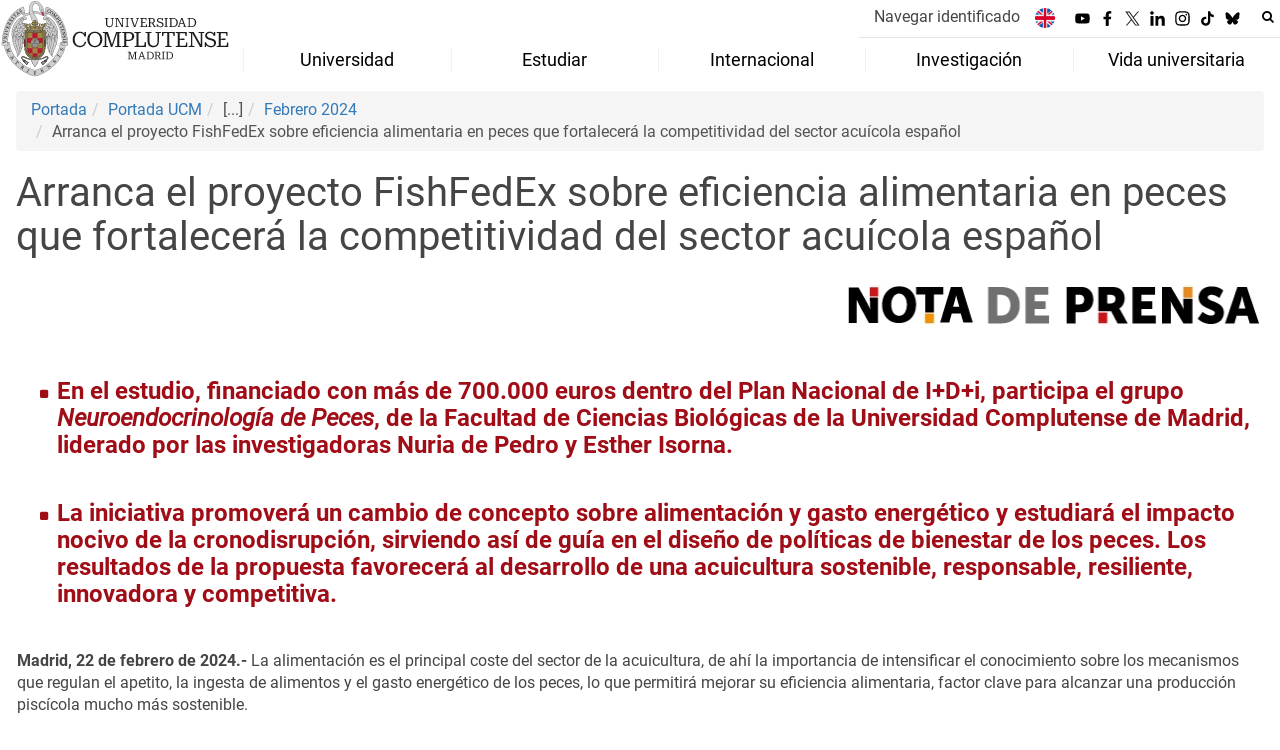

--- FILE ---
content_type: text/css
request_url: https://www.ucm.es/themes/ucm24/css/ucm-wg.css?ft=20251019112754
body_size: 11804
content:
/*
 *****************************************************************************************************************************
 * HOJA DE ESTILO GENERAL DE LA UNIVERSIDAD COMPLUTENSE DE MADRID
 * Universidad Complutense de Madrid
 *
 * Fichero:             ucm_wg.css
 * Finalidad:           Visualizacion normal
 * Fecha actualizacion: 14/11/2016
 *
 *****************************************************************************************************************************
 */

div.marco_widget{
  	border:1px solid #ddd;
  	padding:6px;
}

/* Widget texto */
.wg_txt{
  	border:1px solid transparent;
}
.wg_txt hr{
  	margin: 30px 0px;
  	border: 0;
  	height: 1px;
  	background-image: linear-gradient(to right, rgb(245, 245, 245), rgb(210, 210, 210), rgb(245, 245, 245));
}
.wg_txt img{
  	padding:2px;
    height: auto;
    max-width: 100%;
}
#portada .wg_txt img{
  	display: inherit;
}

.wg_txt table {
  	border: 0;
  	width: auto;
  	height: auto;
}
.wg_txt table thead tr th{
  	color:#ffffff;
  	font-weight:bold;
  	text-align:center;
	background-color: #444141;
}

.wg_txt table tbody tr td,.wg_txt table thead~tbody tr:first-of-type td{
  	padding: 2px 4px 2px 4px;
  	border:1px solid #EEEEEE;
	background-color:#ffffff;
	margin: 2px;
	color: #000000;
	font-weight: normal;
	text-align: left;
}

.wg_txt table tbody tr td p{
	margin: 0px;
}

.wg_txt table tbody tr:first-of-type td{
  	color:#ffffff;
  	font-weight:bold;
  	text-align:center;
	background-color: #444141;
}
.wg_txt table thead tr th h1,.wg_txt table thead tr th h2,.wg_txt table thead tr th h3,.wg_txt table thead tr th h4,.wg_txt table tbody tr:first-of-type td h1,.wg_txt table tbody tr:first-of-type td h2,.wg_txt table tbody tr:first-of-type td h3,.wg_txt table tbody tr:first-of-type td h4{
	color: #FFFFFF;
}
.wg_txt table thead tr th a,.wg_txt table tbody tr:first-of-type td a{
	color: #F5FFD0;
}
.wg_txt table thead tr th a:hover,.wg_txt table tbody tr:first-of-type td a:hover{
	color: #E7FF99;
	border-bottom: 1px solid #E7FF99;
}
.wg_txt table tbody tr td a,.wg_txt table thead~tbody tr:first-of-type td a{
	color: #4E4D64;
	border-bottom: 0;
}
.wg_txt table tbody tr td a:hover,.wg_txt table thead~tbody tr:first-of-type td a:hover{
	color: #000;
	border-bottom: 0;
}

.wg_txt table.table1{
	border: 0px;
}
.wg_txt table.table1 thead tr th,.wg_txt table.table1 tbody tr:first-of-type td{
	background-color:#ffffff;
	color: #000000;
}
.wg_txt table.table1 a,.wg_txt table.table1 tbody tr:first-of-type td a {
	color: #4E4D64;
	border-bottom: 1px dotted #C5C4DA;
}
.wg_txt table.table1 a:hover,.wg_txt table.table1 tbody tr:first-of-type td a:hover{
	color: #444141;
	border-bottom: 1px solid #444141;
}

.wg_txt ul{
	list-style: none;
}
.wg_txt ul li::before, ul.menu_pag li::before{
	list-style: none;
	font-family: FontAwesome;
    font-feature-settings: normal;
    font-kerning: auto;
    font-language-override: normal;
    font-size-adjust: none;
    font-stretch: normal;
    font-style: normal;
    font-synthesis: weight style;
    font-variant: normal;
    font-weight: normal;
    line-height: 2;
    color: #a00d17;
    content: "";
    font-size: 0.6em;
    padding: 0 8px 0 0;
    vertical-align: 2px;
    margin-left: -17px;
}
.wg_txt ol li::before{
	content: none;
	margin: 0;
	padding: 0;
}
.wg_txt ul li ul li::before, ul.menu_pag li ul li::before{
	font-size: 0.5em;
}
.wg_txt ul li::before{
	padding-right: 5px;
}
.wg_txt ul li a{
	color: #000;
}
.wg_txt ul li a:hover{
	color: #000;
}
.wg_txt ul p{
	display: inline;
}
.wg_txt ul p.descripcion_pags{
	display: block;
}
.wg_txt ul h1,.wg_txt ul h2,.wg_txt ul h3,.wg_txt ul h4{
	display: inline;
}
.wg_txt ul.menu_pag > ul li:before{
	content: none;
	padding-right: 5px;
}
 .boton {
    display: inline-block;
    margin-bottom: 0;
    font-weight: normal;
    text-align: center;
    vertical-align: middle;
    -ms-touch-action: manipulation;
    touch-action: manipulation;
    cursor: pointer;
    background-image: none;
    border: 1px solid transparent;
    white-space: nowrap;
    padding: 6px 12px;
    line-height: 1.42857143;
    border-radius: 4px;
    -webkit-user-select: none;
    -moz-user-select: none;
    -ms-user-select: none;
    user-select: none;
    color: #333333;
    background-color: #ffffff;
    border-color: #cccccc;
	font-size: 20px;
  }
   .boton:hover {
    text-decoration: none;
    color: #333333;
    background-color: #e6e6e6;
    border-color: #adadad;
  }
  .boton_solido{  
    display: inline-block;
	text-align: center;
    height: 40px;
    background: #3d3d3d;
	padding: 0px 6px 0px 6px;
    -moz-border-radius: 6px;
    -webkit-border-radius: 6px;
    border-radius: 6px;
    background-image: -webkit-gradient(linear, left top, left bottom, from(#494949), to(#3e3e3e));
    background-image: -webkit-linear-gradient(top, #494949, #3e3e3e);
    background-image: -moz-linear-gradient(top, #494949, #3e3e3e);
    background-image: -o-linear-gradient(top, #494949, #3e3e3e);
    background-image: -ms-linear-gradient(top, #494949, #3e3e3e);
    background-image: linear-gradient(to bottom, #494949, #3e3e3e);
    line-height: 40px;
    font-size: 20px;
    color: #fff;
    text-decoration: none;
    text-transform: uppercase;
    text-shadow: 0 -2px 0 rgba(0,0,0,.25);
    -o-transition: all .2s;
    -moz-transition: all .2s;
    -webkit-transition: all .2s;
    -ms-transition: all .2s;
  }
  .boton_solido:hover {
  	cursor:pointer;
    text-decoration: none;
    color: #fff;
    background-color: #000;
    background: -moz-linear-gradient(-45deg, #000000 0%, #000000 75%, #fff 50%, #454545 75%, #454545 100%); /* FF3.6-15 */
    background: -webkit-linear-gradient(-45deg, #000000 0%,#000000 25%,#454545 50%,#454545 75%,#454545 100%); /* Chrome10-25,Safari5.1-6 */
    background: linear-gradient(135deg, #000000 0%,#000000 25%,#454545 50%,#454545 75%,#454545 100%);
  }
  .tabla_basica{
	 border: 0;
	 }
	.tabla_basica th
	{
	    padding: 2px 16px 2px 2px;
	    background-color: #ddd;
	    font-weight: bold;
	    color: #333;
	}
	.tabla_basica td{
	    padding: 2px;
	    background-color: #f5f5f5;
	    font-size: 0.8em;
	}
	.tabla_fondo_gris{
		background: #ededed;
		color: #454545;
		padding:10px;
		margin:0px;
		border-radius: 4px;
		border-spacing: 0px;
		width: 100%;
	}
	.tabla_fondo_gris thead th{
		text-align: left;
		text-transform:uppercase;
	    border-top: 2px solid #454545;
		border-bottom: 2px solid #454545;
		border-right: 2px solid #454545;
	    background: #c5c5c5;
	    color: #454545;
	    padding: 2px 0px 2px 3px;
	}
	.tabla_fondo_gris thead th:last-child{
	  border-right: none;
	}
	.tabla_fondo_gris td{
		border-right: 2px solid #e5e5e5;
		border-bottom: 2px solid #e5e5e5;
	}
	.tabla_fondo_gris  td:last-child{
	  border-right: none;
	}
	.tabla_fondo_gris tr{
	  padding: 2px 0px 2px 3px;	
	}
	
	.tabla_rayada tr:nth-child(odd){
	    background: #ededed;
	}
	.tabla_rayada tr:nth-child(even){
	    background: #FFFFFF;
	}
	
	.tabla_ficha{
	    float: left;
	    /* width: 305px;*/
	    margin: 14px 14px 14px 14px;
	    background: #f8f8f8;
	    -moz-border-radius: 6px;
	    -webkit-border-radius: 6px;
	    border-radius: 6px;
	    -moz-box-shadow: 0 2px 15px 0 rgba(0,0,0,.2);
	    -webkit-box-shadow: 0 2px 15px 0 rgba(0,0,0,.2);
	    box-shadow: 0 2px 15px 0 rgba(0,0,0,.2);
	}
	.tabla_ficha th{
	    text-align:center;
	    padding: 30px 0 25px 0;
	    background: #3d3d3d;
		color:#fff;
		margin-bottom: 5px;
	    -moz-border-radius-topleft: 6px;
	    -moz-border-radius-topright: 6px;
	    -webkit-border-top-left-radius: 6px;
	    -webkit-border-top-right-radius: 6px;
	    border-top-left-radius: 6px;
	    border-top-right-radius: 6px;
	    background-image: -webkit-gradient(linear, left top, left bottom, from(#494949), to(#3e3e3e));
	    background-image: -webkit-linear-gradient(top, #494949, #3e3e3e);
	    background-image: -moz-linear-gradient(top, #494949, #3e3e3e);
	    background-image: -o-linear-gradient(top, #494949, #3e3e3e);
	    background-image: -ms-linear-gradient(top, #494949, #3e3e3e);
	    background-image: linear-gradient(to bottom, #494949, #3e3e3e);	
	}
	
	.tabla_ficha td{
	    margin: 15px 30px 0 30px;
	    padding: 0 10px 15px 10px;
	    border-bottom: 1px solid #ddd;
	    text-align: center;
	    line-height: 30px;
	    font-size: 16px;
	    color: #888;	
	}
	.tabla_ficha tr:last-child td{  
		margin-top: 25px;
		color:#454545;
	    padding-bottom: 30px;
		border-bottom: 0px;	
	}
	
	ul.lista{
		list-style: none;
		padding-left: 15px;
	}
	ul.lista li::before{
	    list-style: none;
	    font-family: FontAwesome;
	    font-feature-settings: normal;
	    font-kerning: auto;
	    font-language-override: normal;
	    font-size-adjust: none;
	    font-stretch: normal;
	    font-style: normal;
	    font-synthesis: weight style;
	    font-variant: normal;
	    font-weight: normal;
	    line-height: 2;
	    color: #a00d17;
	    content: "";
	    font-size: 0.8em;
	    padding: 0 8px 0 0;
	    vertical-align: 2px;
	    margin-left: -17px;
	}
	.resaltar {
	     padding-top: 7%;
	     padding-bottom: 7%; 
	     padding-left: 7%; 
	     padding-right: 7%; 
	     margin-bottom: 30px; 
	     color: inherit; 
	     background-color: #eee; 
	     border-radius: 6px;
	     border:1px solid #fff;
	     font-weight: bold;
	     font-size:110%; 
	}
	.txt_rojo{
		color: #990033;
	}
	.txt_rojo_destacado{
		color: #990033;
	    font-weight: bold;
	}
	.txt_fondo_gris{
		background-color: #eee;
		color: #000;
		padding: 0em 0.2em 0em 0.2em;
	}
	.txt_fondo_rojo{
		background-color: #990033;
		color: #fff;
		padding: 0em 0.2em 0em 0.2em;
	}
	.txt_fondo_naranja{
		background-color: #FF8000;
		color: #000;
		padding: 0em 0.2em 0em 0.2em;
	}
	.txt_fondo_verde{
		background-color: #396F3A;
		color: #fff;
		padding: 0em 0.2em 0em 0.2em;
	}
	.txt_sum_izq{
		float: left;
		width: 40%;
		margin: 0.5em 1em 0.5em 0;
		font-weight: bold;
		font-size: 1.5em;
		line-height: 1.2em;
	}
	.txt_sum_dcha{
		float: right;
		width: 40%;
		margin: 0.5em 0 0.5em 1em;
		font-weight: bold;
		font-size: 1.5em;
		line-height: 1.2em;
	}
	.txt_sum_cent{
		display: block;
		width: 75%;
		margin: 0.5em auto;
		font-weight: bold;
		font-size: 1.5em;
		line-height: 1.2em;
	}
	.txt_img_izq{
		float: left;
		margin: 4px 16px 10px 4px;
	}
	.txt_img_dcha{
		float: right;
		margin: 4px 4px 10px 14px;
	}
	.txt_img_izq, .txt_img_dcha{
		-webkit-box-shadow: 2px 2px 5px #2D2D2D;
		-moz-box-shadow: 2px 2px 5px #2D2D2D;
		box-shadow: 2px 2px 5px #2D2D2D;
		filter: drop-shadow(color=#2D2D2D, direction=135, strength=2);
	}
	.txt_lista{
		margin: 10px 0;
		list-style: none;
	}
	.txt_lista li{
		display: inline-block;
		vertical-align: top;
		margin-right: 30px;
		margin-bottom: 10px;
	}
	.txt_centro{
		text-align: center;
	}
	.lista_resalta a{
		color: #337ab7 !important;
	}
	.ocultar{
		display: none !important;
	}
	.clear_izq{
		clear:left;
	}
	
/* Widget Imagen */
.wg_img:after{
	clear: both;
	content: ' ';
	display: table;
}
.wg_img img{
	display: block;
	max-width: 100%;
}
.wg_img .img_c{
	display: flex;
  	justify-content: center;
}
.wg_img .img_c img{
	height: 100%;
}
.wg_img .img_r{
	float: right;
}
/* Widget Árbol */
ul.menu_pag{
	margin-top: 10px;
	list-style: none;
}
ul.menu_pag li{
	font-size: 1.1em;
	margin-bottom: 10px;
}
ul.menu_pag li a{
	color: #000;
}
ul.menu_pag li a:hover{
	color: #000;
}
ul.menu_pag li p{
	margin: 0px 0px 0px 3px;
	font-size: 0.8em;
	color: #666666;
}
ul.menu_pag li ul{
	margin: 0px;
	margin-left: -17px;
}
ul.menu_pag li ul li, .wg_txt ul.menu_pag > ul li{
    border-right: 1px solid #dadada;
    color: #c0c0c0;
    display: inline;
    font-size: 0.85em;
    margin: 0px;
    padding-left: 4px;
    padding-right: 4px;
}
ul.menu_pag li ul li:last-child{
	border: 0;
}
ul.menu_pag li ul li a{
	color: #000;
}
ul.menu_pag li ul li::before{
    content: none;
}
/* Widget Navegación */
.wg_nav ul.menu_pag li.enlaces_float{
	display: inline-block;
	vertical-align: top;
	margin-right: 30px;
}
.wg_nav ul.menu_pag li.enlaces_float:last-child{
	margin-right: 0px;
}

/* Widget video */
.wg_yt div.iframe{
	position: relative;
	height: 0;
    overflow: hidden;
    padding-bottom: 56.25%;
    padding-top: 30px;
    margin: 20px 0px;
}
.wg_yt iframe{
	position: absolute;
    width: 100%;
    height: 100%;
    top: 0;
    left: 0;
}

/* Widget noticias: carrousel */
.wg_noticias{
	margin-top: 20px;
	margin-bottom: 20px;
}
.wg_noticias #carouselUcm .fa{
	font-size: 2em;
}
.wg_noticias .carousel-caption-ucm_wnoticias {	
	position: absolute;
	vertical-align: bottom;
	left: 0px;
	bottom: 0px;
	z-index: 10;
	padding: 1px 4px 1px 4px;
	color: #fff;
	text-align: left;
	background: rgba(63, 64, 64, 0.89);
	width: 100%;
	font-size: 0.7em;
}
.wg_noticias .carousel-caption-ucm_wnoticias a {
	text-decoration:none;
	color:#fff;
}
.wg_noticias .carousel-caption-ucm_wnoticias h3 {
	font-size: 1.6em;
}
.wg_noticias .carousel-caption-ucm_wnoticias p {
	margin: 0;
	font-size: 1.1em;
}
.wg_noticias .carousel-control{
	top: 4px;
	bottom: inherit;
	height: 50px;
}
.wg_noticias .carousel .item {
    width: 100%;
    height: 280px;
    overflow: hidden;
}
.wg_noticias .carousel .item figure{
	max-height: 280px;
}
.wg_noticias .left{
	left: 0;
}
.wg_noticias .right{
	right: 0;
}
.wg_noticias .carousel-indicators{
	margin: 0 auto 0 auto;
	top: 15px;
	left: 0%;
	bottom: inherit;
	width: 60%
}
.wg_noticias section article{
	min-height: 200px;
	min-width: 200px;
}
.wg_noticias .not_rss{
	text-align: right;
}
.wg_noticias .not_rss a{
	color: #FFA500;
}
#portada .wg_noticias section header h2{
	display: none;
}

/* Widget noticias: Normal */
/* Widget RSS */
.wg_rss{
	margin-top: 20px;
}
#portada .wg_rss,#portada .wg_noticias{
	border-top: 1px solid #DCDCDC;
}
#portada .wg_rss h2,#portada .wg_noticias h2{
	color: #990033;
	padding: 0em 0.6em 0em 0em;
	margin-top: -17px;
	background-color: #fff;
	display: table;
	border: 0;
}
.wg_rss h2,.wg_noticias h2{
	background: #ececec none repeat scroll 0 0;
	border-bottom: 2px solid #aaa;
	border-top: 2px solid #aaa;
	color: #454545;
	padding: 2px 0 2px 3px;
}
.wg_rss article,.wg_noticias article.not_art{
	padding-bottom: 10px;
	margin-bottom: 10px;
	border-bottom: 2px solid #F5F5F5;
}
.wg_rss article::after,.wg_noticias article.not_art::after{
	content: '';
	display: block;
	clear: both;
	
}
.wg_rss article figure img,.wg_noticias article.not_art figure img{
	width: 30%;
	float: left;
	margin-right: 20px;
}
.wg_rss article h3,.wg_noticias article.not_art h3{
	font-size: 1.3em;
}
.wg_rss article .rss_autor,.wg_noticias article.not_art .rss_autor{
	display: inline;
	font-size: 0.8em;
	text-transform: uppercase;
}
.wg_rss article .rss_date,.wg_noticias article.not_art .rss_date{
	display: inline;
	font-size: 0.75em;
	color: #555555;
	margin-left: 10px;
}
.wg_rss article p,.wg_noticias article.not_art p{
	margin: 0;
}

/* Widget iconos-biblioteca */
.wg_ip{
	position: relative;
}
.wg_ip div.wg_ip_horizontal {
    display: inline-block;
    width: 100px;
    text-align: center;
    height: 100px;
    font-size: 0.8em;
}
.wg_ip div.wg_ip_horizontal a{
	color: #454545;
}
.wg_ip div.wg_ip_horizontal a:hover{
	color: #000;
}
.wg_ip .fa{
	font-size: 3.3em;
}

/* Widget iconos-gestion */
.wg_ic{
	position: relative;
}
.wg_ic div.wg_ic_horizontal{
    /*width: 115px;*/
	/*height: 115px;*/
	/*padding: 0 2px 0 2px;*/
    height: auto;
	width: 115px;
    padding: 2px 5px 2px 5px;
    text-align: center;
    font-size: 0.8em;
    display: inline-block;
}

.wg_ic div.wg_ic_horizontal a, .wg_ic div.wg_ic_vertical a{
	color: #454545;
}

.wg_ic div.wg_ic_horizontal a:hover, .wg_ic div.wg_ic_vertical a:hover{
	color: #000;
}

.wg_ic .fa{
	font-size: 3.3em;
}
.wg_ic div.width_100 a img{
	width:100%;
	border:0;
}
.wg_ic div.width_100 span.fa {
	font-size:8.1em;
}
.wg_ic div.width_50 a img{
	width:50%;
	border:0;
}
.wg_ic div.width_50 span.fa {
	font-size:4.1em;
}
.wg_ic div.width_25 a img{
	width:25%;
	border:0;
}
.wg_ic div.width_25 span.fa {
	font-size:2.3em;
}


/* Widget directorio */
.wg_dir{
	margin: 0px 0px 30px 0px;
}
.wg_dir > h2{
	background-color: #eee;
	color: #454545;
	border: 1px solid #ddd;
}
.wg_dir .noficha div.contenido_vcard {
    width: 82%;
    padding-left: 4%;
}
.wg_dir .noficha div.sinfoto {
    width: 100%;
	padding-left: 0;
}
.wg_dir .cont_mapa,.wg_dir .cont_qr{
	margin-top: 8px;	
}
.wg_dir .cont_mapa h2,.wg_dir .cont_qr h2{
	background-color: #eee;
	color: #454545;
	border: 1px solid #ddd;
	padding: 2px 4px 2px 6px;
	margin: 0px 0px 10px 0px;
	font-size: 1.9em;	
}
.wg_dir .cont_mapa #map{
	width: 100%;
	height: 400px;
	border:2px solid #c0c0c0;
	padding:2px;
}
.wg_dir.ficha .cont_mapa,.wg_dir.ficha .cont_qr{
	background-color: #ededed;
	padding-top: 30px;
	margin-top: 0px;
	padding-left: 6%;
	padding-right: 6%;
}
.wg_dir.ficha .directorio_vcard{
	margin-bottom: 0;
}
.wg_dir.ficha .cont_mapa h2,.wg_dir.ficha .cont_qr h2{
	background-color: #454545;
	color: #fff;
	padding: 2px 4px 2px 6px;
	margin: 0px 0px 10px 0px;
	font-size: 1.2em;
}

/* Widget Galería */
.wg_gal{
	width: 100%;
}
.wg_gal div ul{
	list-style: none;
	margin: 10px 0px 30px 0px;
	padding: 0;
}

.wg_gal div ul li{
	display: inline;
	margin: 1%;
}

.wg_gal div ul li img{
	-webkit-box-shadow: 2px 2px 5px #2D2D2D;
	-moz-box-shadow: 2px 2px 5px #2D2D2D;
	box-shadow: 2px 2px 5px #2D2D2D;
	filter: drop-shadow(color=#2D2D2D, direction=135, strength=2);
}
.wg_gal div ul li img:hover{
	-webkit-box-shadow: 4px 4px 7px #131313;
	-moz-box-shadow: 4px 4px 7px #131313;
	box-shadow: 4px 4px 7px #131313;
	filter: drop-shadow(color=#131313, direction=135, strength=2);
}
.wg_gal div div.gallery_horizontal ul li{
	display: inline-block;
}
.wg_gal div div.gallery_horizontal ul li img{
	width: 100px;
}
.wg_gal div div.gallery_vertical ul li img{
	margin: 10px;
	width: 100px;
	float: left;
}
.wg_gal div div.gallery_vertical ul li a::after{
	clear: both;
	display: table;
	content: ' ';
}
.wg_gal div div.gallery_vertical ul li div.texto{
	float: left;
	margin-top: 10px;
}

/* Widget descargas */
.wg_files ul{
	list-style: none;
	padding: 0 0 0 6px;
	line-height: 1.6;
}
.wg_files ul li::before{
	font-family: FontAwesome;
	color: #a00d17;
    content: "\f019";
    font-size: 0.9em;
    padding: 0 8px 0 0;
}
.wg_files ul li a{
	color: #454545;
}
.wg_files ul li a:hover{
	color: #000;
}

/* Widget titulaciones */
.wg_estudios h2{
	background: #ececec none repeat scroll 0 0;
	border-bottom: 2px solid #aaa;
	border-top: 2px solid #aaa;
	color: #454545;
	padding: 2px 0 2px 3px;
}
.wg_estudios section hgroup h1,.wg_estudios section > h1{
	font-size: 1.75em;
}
.wg_estudios section hgroup h2{
	font-size: 1.15em;
	border: 0;
	background: none;
}
.wg_estudios section h2{
	background: #fafafa none repeat scroll 0 0;
	border-bottom: 2px solid #ececec;
	border-top: 2px solid #ececec;
	color: #454545;
	font-size: 1.2em;
	padding: 2px 0 2px 3px;
}
.wg_estudios section div.orden {
    position: relative;
    float: right;
    right: 0px;
    margin: 10px 0px 20px 0px;
    font-size: 0.8em;
}
.wg_estudios section div.orden a{
	padding: 2px 4px 2px 4px;
    background-color: #EAEAEA;
    color: #000000;
    border: 1px solid #D9D9D9;
}
.wg_estudios section div.orden a:hover{
	padding: 2px 4px 2px 4px;
	background-color: #000000;
	color: #EAEAEA;
	border: 1px solid #D9D9D9;
}

/* Widget formulario */
div.wg_form{
	position: relative;
	padding: 10px 2px 10px 2px;
	margin: 10px 0px 20px 0px;
}
div.wg_form h2{
	background: #ececec none repeat scroll 0 0;
	border-bottom: 2px solid #aaa;
	border-top: 2px solid #aaa;
	color: #454545;
	padding: 2px 0 2px 3px !important;
}
div.wg_form h3{
	padding: 10px 2px 10px 2px;
	margin: 0px 0px 10px 0px;
	font-size: 1em;
	border-bottom: 2px solid #f5f5f5;
}
div.wg_form h3 p{
	padding-top: 10px;
}

div.wg_form p.codigo{
	margin: 25px 0px 25px 0px;
	display: inline-block;
	border-left: 4px solid #D9D9D9;
	padding-left: 6px;
	font-size: 1.1em;
}
div.wg_form p.codigo strong{
	font-weight: bold;
	color: #009FBF;
}
div.wg_form div.pago{
	max-width: 660px;
	margin: 6px 6px 6px 20px;
	padding: 8px 12px 8px 12px;
	border: 2px solid #ECF1F1;
	border-radius: 0 40px 0 40px;
	background-color:#FDFDFD;
}
div.wg_form div.pago h3{
	display: inline-block;
	padding: 0px;
	font-size: 0.95em;
}
div.wg_form div.pago span{
	font-weight: bold;
	color: #A00D17;
}
div.wg_form div.pago p.cuenta{
	display: inline-block;
	padding: 4px 8px 4px 8px;
	border: 1px solid #D3D3D3;
	background-color: #EAEAEA;
	font-weight: bold;
	border-radius: 0 20px 0 20px;
}
div.wg_form p.pago{
	font-size:1.5em; 
	font-weight:bold; 
	text-align:center;
}
div.wg_form .field{
	position: relative;
	clear: left;
	float: left;
	margin: 0px;
	padding:0px;
	line-height: 1.5;
	margin-right: 20px;
	max-width: 100%;
}
div.wg_form .field .label_no{
	font-weight: normal;
	display: inline;
}
div.wg_form .field span.name_file{
	display: block;
}
div.wg_form .col{
	clear: none;
	margin: 0px;
	margin-right: 20px;
}
div.wg_form input,div.wg_form textarea, div.wg_form select{
	border: 1px solid #555;
	max-width: 100%;
	border-radius: 4px;
    padding: 4px;
}
div.wg_form span.vertical{
	display: block;
}
div.wg_form input[type="text"],div.wg_form input[type="email"],div.wg_form textarea{
	width: 98%;
}
div.wg_form input[type="submit"]{
	background-color: #ececec;
	color: #000;
	padding: 2px 20px;
	border: 1px solid #000;
	border-radius: 4px;
	min-height: 44px;
}
div.wg_form input[type="submit"].destaca{
	background-color: #454545;
	color: #fff;
}
div.wg_form input[type="submit"].destaca:focus-visible{
	 outline: 3px solid #999;
}
div.wg_form .field label, div.wg_form .field legend{
	font-weight: bold;
	margin-bottom: 5px;
	display:block;
}
div.wg_form .field legend{
	border-bottom: 0px;
	font-size: 1em;
	color: #454545;
}
div.wg_form fieldset span{
		display:inline-block;
}
div.wg_form .field label span, div.wg_form .field legend span{
	font-weight: normal;
	font-size: 0.75em;
}
div.wg_form .field p{
	margin-top: 0px;
}

div.wg_form .lopd{
	margin: 20px 0px 10px 0px;
	padding: 8px 10px 8px 10px;
	border: 1px solid #EAEAEA;
	/* max-width: 700px; */
	font-size: 0.84em;
	/* font-style: italic; */
}
div.wg_form .lopd p{
	margin: 0px;
	padding: 0px;
	line-height: 1.5;
}
div.wg_form .lopd_tabla {
	padding: 0px;
}
div.wg_form .lopd_tabla th,div.wg_form .lopd_tabla td {
    border: 1px solid #EAEAEA;
    vertical-align: top;
    padding: 4px 5px;
	font-size: 0.84em;
} 
div.wg_form .lopd_tabla input{
	margin-right: 4px;
}
div.wg_form div.error{
	display: inline-block;
	margin: 8px 0px 20px 0px;
	padding: 2px 8px 2px 8px;
	background-color: #FFF5F9;
	border: 1px solid #FFEFF1;
	width: 100%;
}
div.wg_form div.error p.atencion strong{
	color: red;
}
div.wg_form p.instrucciones{
	margin: 0px 0px 10px 4px;
	font-size: 0.8em;
	clear: both;
}
div.wg_form .error-input {
  border: 2px solid #990033;
  background-color: #ffefef;
}
div.wg_form .error-message {
  color: #990033;
  font-size: 0.8em;
  display: block;
}
div.wg_form .dptos_izq, div.wg_form .dptos_dcha{
	position: relative;
	float: left;
	margin-bottom: 10px;
}
div.wg_form .dptos_dcha{
	margin-left: 10px;
}
div.wg_form .dptos_izq select, div.wg_form .dptos_dcha select{
	width: 100%;
}
div.wg_form div.newline{
	clear:both;
}
.wg_form .botonesFormSalto {
	float:none !important; 
	clear:both !important;
}
.wg_form .botonesFormSalto hr{
	height:2px;
}
.pago_boton{
  	padding-left:30px;
 	border:1px solid #c0c0c0;
  	-moz-border-radius:5px;
  	-webkit-border-radius:5px;
  	border-radius:5px;
  	background: #ebebeb url('../../../ext/apps/form/images/tarjeta.png') 2px 2px no-repeat;
}

/* nuevo wg_form */
.wg_form_new {
	display: flex;
	margin: 5px 0px 5px 0px !important;
	padding: 0 !important;
	flex-direction: column;
	border: solid 5px #aaa;
	justify-content: flex-start;
	box-shadow: 0px 4px 20px -11px rgba(0, 0, 0, 0.75)
}

.wg_form_new h2 {
	margin-top: 0 !important;
	margin-bottom: 0 !important;
}

.wg_form_new h3 {
	background: #eeeeee4a;
	padding-left: 5px !important;
	margin: 0 !important;
	color: #000;
	border-bottom: 2px solid #efefef;
}
.wg_form_new div.blanco {
	padding-left: 5px !important;
}
.wg_form_new span.blanco {
	padding: 10px 2px 10px 0px;
	font-size:1.25em;
	display:block;
    color: #000;
    line-height: 1.1;
    border-bottom: 2px solid #f5f5f5;
    background: #eeeeee4a;
    font-weight: bold;
}
.wg_form_new div.descrip {
	background: #eeeeee4a;
	padding: 10px !important;
	color: #000;
	border-bottom: 2px solid #efefef;
	margin-bottom: 10px;
	line-height: 1.5;
}
.wg_form_new div.muestra {
	margin-bottom: 10px;
}
.wg_form_new p {
	padding-left: 5px !important;
}
.wg_form_new form {
	margin: 0 !important;
	padding: 10px !important; 
	/*    border: solid 10px #454545; */
}

.wg_form_new .field {
	margin-bottom: 20px !important;
}

.wg_form_new .field input[type=number].otro{
	width: 50px;
}
.wg_form_new .field input[type=text].otro{
	width: auto;
}
.wg_form_new .field input[type=text].normal, .wg_form_new .field input[type=email].normal{
	max-width:100%; 
	width: 295px;
}
.wg_form_new .field input[type=text].peque, .wg_form_new .field input[type=email].peque{
	max-width:100%; 
	width: 145px;
}
.wg_form_new .field input[type=text].medio, .wg_form_new .field input[type=email].medio{
	max-width:100%; 
	width: 290px;
}
.wg_form_new .field input[type=text].gran, .wg_form_new .field input[type=email].gran{
	max-width:100%; 
	width: 350px;
}

.wg_form_new .field textarea.normal{
	max-width:100%; 
	width: 295px;
}
.wg_form_new .field textarea.peque{
	max-width:100%; 
	width: 145px;
}
.wg_form_new .field textarea.medio{
	max-width:100%; 
	width: 290px;
	height: 88px;
}
.wg_form_new .field textarea.gran{
	max-width:100%; 
	width: 600px; 
	height: 132px;
}
.wg_form_new .field textarea.muy_gran{
	max-width:100%; 
	width: 715px; 
	height: 176px;
}
.wg_form_new .field button.eli_mult{
	margin:.1em;
	margin-left: .5em;
}
.wg_form_new .botonesForm {
	display: flex;
	width: 100%;
	flex-direction: row;
	justify-content: space-evenly;
	background: #ececec;
	/*padding: 10px !important;*/
	margin-top: 10px !important;
}

.wg_form_new .botonesForm input{
	margin: 8px !important;
}
.wg_form_new .botonesFormSalto {
	float:none !important; 
	clear:both !important;
}
.wg_form_new .div_progreso{
	text-align:right;
}
.wg_form_new .div_progreso .barra_progreso{
	height: .25em;
}
.wg_form_new .div_progreso .barra_progreso .progress{
	height: .25em;
	width: 30%; 
	display: inline-block; 
}
.wg_form_new .div_progreso .barra_progreso .progress .progress-bar {
	background-color: #0e55b7;
}
div.wg_form_file{
	text-align:center; 
	margin: 2em 0;
}
div.wg_form_file span{
	font-weight: bold; 
	font-style: italic
}
#carga img{
	display:block;
	margin:auto;
	max-width:200px;
}
iframe#mcaptcha-widget__iframe {
    height: 70px;
}
/*fin nuevo wg_form*/

/* formularios de 1 columna */
div.wg_form_1col .col{
	margin-left: 0px !important;
}
div.wg_form_1col .field{
	width: 100%;
}
div.wg_form_1col input[type="text"],
div.wg_form_1col input[type="email"],
div.wg_form_1col input[type="date"],
div.wg_form_1col input[type="time"],
div.wg_form_1col input[type="file"],
div.wg_form_1col textarea,
div.wg_form_1col select{
	width: 100% !important;
}
div.wg_form_1col .field input[type=text].otro {
    width: 50px !important;
}
div.wg_form_1col .dptos_izq, div.wg_form_1col .dptos_dcha{
	width:100%;
}
div.wg_form_1col .dptos_izq select, div.wg_form_1col .dptos_dcha select{
	width: 100%;
}
div.wg_form_1col .field textarea.medio{
	height: 88px;
}
div.wg_form_1col .field textarea.gran{
	height: 132px;
}
div.wg_form_1col .field textarea.muy_gran{
	height: 176px;
}
/* fin formularios de 1 columna */

/* Widget eventos */
div.wg_eventos{
	position: relative;
	margin-bottom: 20px;
}
div.wg_eventos h2 {
    background: #ececec none repeat scroll 0 0;
    border-bottom: 2px solid #aaa;
    border-top: 2px solid #aaa;
    color: #454545;
    padding: 2px 0 2px 3px;
}
div.wg_eventos ul{
	position: relative;
	margin: 0;
	padding: 0;
	list-style: none;
}
div.wg_eventos ul li{
	display: table;
	table-layout: fixed;
	width: 100%;
}
div.wg_eventos ul li div{
	display: table-cell;
	vertical-align: top;
}
div.wg_eventos_clasico ul li{
	border-bottom: 2px solid #f5f5f5;
}
div.wg_eventos_clasico ul li div.fecha{
	margin: 0;
	padding: 2px 0 2px 3px;
	width: 70px;
	line-height: 1;
	border-right: 2px solid #aaa;
	color: #454545;	
	text-align: center;
	font-size: 1.6em;
}
div.wg_eventos_clasico ul li div.fecha span{
	display: block;
	font-size: 0.35em;
	text-transform: uppercase;
}
div.wg_eventos_clasico ul li div.evento{
	margin: 0;
	padding: 2px 0 2px 3px;
	width: 100%;
	font-size: 0.85em;
}
div.wg_eventos_clasico ul li div.evento a{
	color: #454545;
}
div.wg_eventos_clasico ul li div.evento span{
	display: block;
	font-size: 0.75em;
	color: #585858;
}
div.wg_eventos_institucional h2{
	background-color: #ffffff;
	color: #454545;
	border: 0px;
}
div.wg_eventos_institucional ul li{
	border-bottom: 2px solid #dddddd;
}
div.wg_eventos_institucional ul li div.fecha{
	margin: 0;
	padding: 2px 0 2px 3px;
	width: 70px;
	line-height: 1;
	color: #990033;	
	text-align: center;
	font-size: 1.6em;
}
div.wg_eventos_institucional ul li div.fecha span{
	display: block;
	font-size: 0.35em;
	text-transform: uppercase;
}
div.wg_eventos_institucional ul li div.evento{
	margin: 0;
	padding: 2px 0 2px 3px;
	width: 100%;
	font-size: 0.85em;
}
div.wg_eventos_institucional ul li div.evento a{
	color: #454545;
}
div.wg_eventos_institucional ul li div.evento span{
	display: block;
	font-size: 0.75em;
	color: #585858;
}
div.wg_eventos_ficha h2{
	background-color: #454545;
	color: #ffffff;
	border: 0px;
}
div.wg_eventos_ficha ul li{
	margin-bottom: 10px;
}
div.wg_eventos_ficha ul li div.fecha{
	margin: 0;
	padding: 2px 0 2px 3px;
	width: 70px;
	line-height: 1;
	background-color: #454545;	
	color: #FFFFFF;	
	text-align: center;
	font-size: 1.6em;
}
div.wg_eventos_ficha ul li div.fecha span{
	display: block;
	font-size: 0.35em;
	text-transform: uppercase;
}
div.wg_eventos_ficha ul li div.evento{
	margin: 0;
	padding: 2px 0 2px 3px;
	width: 100%;
	font-size: 0.85em;
	background-color: #f5f5f5;
	border-bottom: 2px solid #ffffff;
}
div.wg_eventos_ficha ul li div.evento a{
	color: #454545;
}
div.wg_eventos_ficha ul li div.evento span{
	display: block;
	font-size: 0.75em;
	color: #585858;
}
div.wg_eventos_circulos ul li{
	margin-bottom: 10px;
}
div.wg_eventos_circulos ul li div{
	vertical-align: middle;
}
div.wg_eventos_circulos ul li div.fecha{
	text-align: center;
	font-size: 1.9em;
	width: 70px;
}
div.wg_eventos_circulos ul li div.fecha div{
	margin: 0;
	padding: 0;
	width: 70px;
	height: 70px;
	line-height: 1;	
	border-radius: 50%;
	background: #ececec;
	color: #454545;
	border: 1px solid #ccc;
}
div.wg_eventos_circulos ul li div.fecha div span{
	display: block;
	font-size: 0.35em;
	text-transform: uppercase;
}
div.wg_eventos_circulos ul li div.evento{
	margin: 0;
	padding: 2px 0 2px 8px;
	width: 100%;
	font-size: 0.85em;
}
div.wg_eventos_circulos ul li div.evento a{
	color: #454545;
}
div.wg_eventos_circulos ul li div.evento span{
	display: block;
	font-size: 0.75em;
	color: #585858;
}

/* Widget TUI */
ul.ucm_tui_ul{
	margin-top: 20px;
	border-top: 2px solid #f5f5f5;
	padding-top: 20px;
}
.wg_monitor  div.estado-panel{
	background: #fff;
	color:#333;
/*	border-left: 5px solid #f2f2f2;
	border-right: 5px solid #ccc;*/
	width: 100%;
	height: auto;
	margin:0;
	display:flex;
	-ms-flex-direction: column;
	flex-direction:column;
	justify-content: center;
	align-items:center;
	text-align:center;
	font-size: 1em;
	position:relative;
	overflow:hidden;
}
.wg_monitor h3{
	color: #454545;
	margin-left: 15px;
	padding: 3px 3px 3px 15px;
	margin-bottom: 0;
	border-bottom: 2px solid #ddd;
	border-top: 2px solid #ddd;
}
/*.estado-panel::before{
	content:"";
	width:100%;
	height:5px;
	position:absolute;
	top:0;
	left:0;
	box-shadow: 0 250px  #CCC inset,
				0 295px #f2f2f2;
}
.estado-panel::after{
	content:"";
	width:100%;
	height:5px;
	position:absolute;
	top:0;
	left:0;
	background:#f2f2f2;
	box-shadow: 250px 0 #ccc inset;
}*/
.wg_monitor  div.estado-panel > ul.estado-lista{
    list-style: none;
    width: 100%;
    margin: 0;
    padding: 0 0 0 15px;
}
.wg_monitor  div.estado-panel > ul.estado-lista > li {
    background: #dedede;
    margin: 2px;
    padding: 0 5px 0 0;
    display: flex;
    -ms-flex-direction: row;
    flex-direction: row;
    justify-content: flex-start;
	flex-wrap: wrap;
	align-items: center;
}
.wg_monitor  div.estado-panel > ul.estado-lista > li:nth-child(odd) {
	background:#f2f2f2;
}
.wg_monitor  div.estado-panel > ul.estado-lista > li:nth-child(even) {
	background:#dedede;
}

.wg_monitor  div.estado-panel > ul.estado-lista > li > div.estado-icono > span.fa{
	-ms-flex: 15%;
	flex: 15%;
    font-size: 1.5em;
    border-radius: 50%;
    padding: 10px;
    background: #fff;
    margin: 5px;
    border: 2px solid #454545;
	box-shadow: 2px 2px 5px #0c0c0c4a;
	width:50px;
	height: 50px;
}
.wg_monitor  div.estado-panel > ul.estado-lista > li > div.estado-icono >  span.fa.fa-exclamation-triangle,.estado-error {
    color: #EE0700;
}
.wg_monitor  div.estado-panel > ul.estado-lista > li > div.estado-icono >  span.fa.fa-exclamation-circle, .estado-alerta{
    color: #A76905;
}
.wg_monitor  div.estado-panel > ul.estado-lista > li > div.estado-icono > span.fa.fa-check {
    color: green;
}

.wg_monitor  div.estado-panel > ul.estado-lista > li  > div.estado-cont {
    padding: 5px;
    display: flex;
    -ms-flex-direction: row;
    flex-direction:row;
    flex-wrap: wrap;
   /* width: auto;
    max-width:89%;*/
    -ms-flex: 84%;
    flex: 84%;
}
.wg_monitor   div.estado-panel > ul.estado-lista > li  > div.estado-cont >  div.estado-org {
 	width: 49%;
    display: flex;
    -ms-flex-direction: column;
    flex-direction: column;
    justify-content: center;
	text-align: left;
    padding: 0 3px 0 0px;
	flex-wrap: wrap;

/*	border-right: 2px solid #f4f4f6;
    border-left: 2px solid #f4f4f6;*/
}
.wg_monitor  div.estado-panel > ul.estado-lista span.estado-info {
	width: 49%;
    display: flex;
    justify-content: center;
    -ms-flex-direction: column;
    flex-direction: column;
	text-align:left;
	padding: 0 3px 0 3px;
	flex-wrap: wrap;

}
.wg_monitor  div.estado-panel > ul.estado-lista div.estado-org span.estado-titulo{
	font-size: 1.1em;
    font-weight: bold;
}
ul.wg_arbol{
	display:flex;
    list-style: none;
    margin-left:20px;
    padding:0;
}
ul.wg_arbol li a{    
	padding: 0px 9px 2px 9px;
	font-size: 0.9em;
	color:#000;
	
}
ul.wg_arbol li:not(:first-child) {
	border-left: 1px solid #ccc;
}

/* estilos para datos externos */
.wg_datos_ext .varInGrid {
	  display: grid;
	  grid-template-columns: max-content 1fr;
	  gap: 10px;
	  width: 90%;
	}

.wg_datos_ext .varInGrid label {
	  text-align: right;
	}

.wg_datos_ext .varInGrid input {
	max-width: 400px;
	}

/* estilos para widget news*/
div.gestor_news {
display: flex;
/*border: solid 4px #f2f2f2;*/
padding: 5px;
-ms-flex-direction: column;
flex-direction: column;
justify-content: center;
justify-items: center;
text-align: center;
}
div.gestor_news h2:first-of-type{
	width:100%;
	background-color: #454545;
	color:#fff;
	
}
div.gestor_news h2.noticias-cabecera {
	border-bottom: solid 2px #ccc;
	color:#454545;
    background-color: #f2f2f2;
    font-size: large;
    width: 100%;
	text-align:left;
	padding:5px;
}
div.noticias-bloque-noticias{
	width:100%;
}
div.gestor_news section.noticias-bloque {
	display:flex;
	justify-content:center;
/*	background-color: #f2f2f2c2;*/
	padding:5px;
}
div.gestor_news section.noticias-bloque section.noticias-bloque-noticias article{
	border-bottom: solid 4px #ccc;
	padding:10px;
	background: #f2f2f263;
    margin: 5px 0 10px 0;
	
}
div.gestor_news section.noticias-bloque section.noticias-bloque-noticias article figure a{
	display:flex;
	justify-content:center;	
}
section.wg_nw_rss,section.wg_nw_analytics, section.wg_nw_general{
	display:flex;
	flex-direction:column;
}
section.wg_nw_rss article{
	display:flex;
	margin:10px;
}
section.wg_nw_rss article :nth-child(2){
	padding:10px;
}
section.wg_nw_rss article div p{
	text-align:left;
}
section.wg_nw_rss article div img{
	max-width:250px;
}
section.wg_nw_rss article div h3{
	color: #337ab7;
}
section.wg_nw_analytics article{
	margin: 5px 5px 10px 5px;
	border-bottom: solid 1px #f2f2f2;
	padding:5px;
}
section.wg_nw_analytics article figure img{
	max-width: 250px;
}
section.wg_nw_analytics article div h3{
	color: #337ab7;
}
section.wg_nw_general article{
	display:flex;
	flex-direction: column;
	padding: 5px;
	border-bottom: solid 1px #f2f2f2;
	margin:5px;
	
}
section.wg_nw_general article figure{
	display: flex;
    justify-content: center;
}
section.wg_nw_general article figure a img{
	max-width: 650px;
}
section.wg_nw_general article div{
	color: #ccc;
	font-size:0.8em;
}
/* fin widget news*/
@media (max-width: 1024px) {
	.wg_noticias .carousel .item {
	    height: 200px;
	    overflow: hidden;
	}
	.wg_noticias .carousel .item figure{
		max-height: 200px;
	}	
}

@media (max-width: 768px) {
	.wg_txt table {
	  	border: 0;
	  	width: auto !important;
	  	height: auto !important;
	}
	.wg_form_new .botonesForm {
		display: -ms-grid;
		display: grid;
	}
	div.wg_form .dptos_izq, div.wg_form .dptos_dcha{
		float: none;
		max-width: 98%;
	}
	div.wg_form .dptos_dcha{
		margin-left: 0px;
	}
	.wg_noticias .carousel .item figure{
		max-height: 280px;
	}
	.txt_img_izq, .txt_img_dcha {
		-webkit-box-shadow: none;
		-moz-box-shadow: none;
		box-shadow: none;
		filter: unset;
		float:none;
		max-width: 100%;
		width: 100% !important;
		height:auto !important;
	}

	iframe{
		width:100%;
		height:auto;
	}
}
@media (max-width: 550px) {
	.wg_rss article figure img,.wg_noticias article.not_art figure img{
		width: 100%;
		float: none;
		margin-right: 20px;
	}
	.wg_ip{
		margin-top: 20px;
	}
	.wg_noticias .carousel .item {
    	width: 100%;
    	height: 200px;
    	overflow: hidden;
	}
	.carousel .item img {
		width: 100%;
	}
	iframe{
		width:100%;
		height:auto;
	}
	.txt_img_izq, .txt_img_dcha {
		-webkit-box-shadow: none;
		-moz-box-shadow: none;
		box-shadow: none;
		filter: unset;
		float:none;
		max-width: 100%;
		width: 100% !important;
		height:auto !important;
	}
	.wg_monitor  div.estado-panel > ul.estado-lista > li div.estado-cont{
			    max-width: 85%;
			    -ms-flex: 80%;
			    flex:80%;
	}
	.wg_monitor  div.estado-panel > ul.estado-lista > li div.estado-cont span.estado-info{
		display: block !important;
		width: 100%;
		padding: 0 3px 0 0px !important;
	}
	.wg_form_new .div_progreso .barra_progreso .progress{
		width: 50%; 
	}
		.wg_form .field{
		width: 100%;
	}
	.wg_form input[type="text"],
	.wg_form input[type="email"],
	.wg_form input[type="date"],
	.wg_form input[type="time"],
	.wg_form input[type="file"],
	.wg_form textarea,
	.wg_form select{
		width: 100% !important;
	}
	.wg_form_new .field input[type=text].otro {
	    width: 50px !important;
	}
}
@media all and (max-width: 449px) {
	.wg_monitor  div.estado-panel > ul.estado-lista > li div.estado-cont{
		max-width: 100%;
		-ms-flex-direction: column;
		flex-direction: column;
		justify-content: center;
		align-items: center;
		-ms-flex: 100%;
		flex: 100%;
	}
	
	.wg_monitor  div.estado-panel > ul.estado-lista > li div.estado-cont > div.estado-org{
		width:100%;						
		text-align: center;
		padding: 0;
		margin:0;	
	}
	.wg_monitor  div.estado-panel > ul.estado-lista > li{
		-ms-flex-direction: column;
		flex-direction: column;
		justify-content: center;
		align-items: center;
		width:100%;
		margin: 5px;
	}
	.wg_monitor div.estado-panel > ul.estado-lista > li div.estado-cont span.estado-info {
	    display: block !important;
	    width: 100%;
	    padding: 0 0 0 0 !important;
	}

}


--- FILE ---
content_type: image/svg+xml
request_url: https://www.ucm.es/themes/ucm24/media/img/instagram.svg
body_size: 1719
content:
<?xml version="1.0" encoding="utf-8"?>
<!-- Generator: Adobe Illustrator 28.3.0, SVG Export Plug-In . SVG Version: 6.00 Build 0)  -->
<svg version="1.1" id="Capa_1" xmlns="http://www.w3.org/2000/svg" xmlns:xlink="http://www.w3.org/1999/xlink" x="0px" y="0px"
	 viewBox="0 0 707.6 704.3" style="enable-background:new 0 0 707.6 704.3;" xml:space="preserve">
<style type="text/css">
	.st0{fill-rule:evenodd;clip-rule:evenodd;}
</style>
<path class="st0" d="M436.1,628.6c-68.5,0-136.2,1.2-205.1-1.2c-37.2-1.3-75.9-5.9-101.5-24.1c-46.8-33.4-51.8-78.9-53.8-133.9
	c-2.1-58.5-0.8-128.5-1.1-187.7c-0.2-44.2-1.1-107.8,20.8-145.5c9-15.5,18.5-24.7,31.8-35.3c7.1-5.6,17.9-10.7,26.7-14.1
	c13.7-5.2,28.8-8.2,44.5-9.9c45.6-4.7,136.4-3.2,190.1-3.1c44.8,0,123.6-2.6,164.2,13.6c7.2,2.9,13.7,5.9,20,9.9
	c3,1.9,6.4,4.1,8.8,6.1c3.1,2.6,4.7,5,7.4,7.5c10.5,9.6,17.8,17.3,25.2,33.8c20,44.2,16.5,114.8,16.6,163.5
	c0.2,55.8,1.3,148.2-2.8,193c-3.6,39.9-14.9,69.6-40.4,92.5c-15.5,14-31.2,21.6-52.8,27.2C508.1,627.7,465.2,628.6,436.1,628.6
	L436.1,628.6z M263.8,13C193.6,14.4,138,15.2,85.2,56.1C79,60.9,73.3,65.6,68,71.5c-1.8,2-3,3.5-4.7,5.5c-8.8,10.2-5.8,6.9-14,17.8
	c-5.8,7.7-10.9,17.6-15.2,27.5c-19.6,45.3-19.7,95.8-20.3,149.2c-0.6,56.8-2.9,194.4,4.1,248.7c8.4,65.3,43,122.5,105.3,149.1
	c45.9,19.6,95.3,19.8,149.3,20.5c28.2,0.3,56.6,0.3,84.9,0.2c28.2-0.2,56.8,0.5,84.9-0.1c71.3-1.5,131.7-3.5,184-48.3
	c3.9-3.3,8.1-7,11.3-10.4c52.5-57.4,53.5-120.1,54.4-199.6c0.7-55.7,2.6-196-4.6-249.4c-4.1-30.5-16.2-69-34.5-92.2
	c-20.5-26-40.1-42.5-71-56.6C539.7,13.9,482.4,13.5,432,12.8C376.5,12.1,319.3,11.8,263.8,13L263.8,13z M347.1,238.6
	c32.2-2.3,59.4,10.1,82.4,29.9c20.5,17.6,34.2,47.6,36.1,76.4c1.5,22.8-5.4,49-17.7,67.1c-20.6,30.3-49.9,49.6-88.6,51.9
	c-45.9,2.6-87.2-22-107.8-61.9C217,335,258.9,244.9,347.1,238.6L347.1,238.6z M343.2,177.7c-40.6,2.4-79.3,18.3-107.5,44.9
	c-9.3,8.8-13.1,12.4-21,22.4c-25.2,32.2-38.4,74.2-35.9,116.6c2.3,37.9,14.7,66.9,35.2,94.9c33.4,45.6,92,71.8,149.3,68.3
	c34.2-2.1,69.9-15.4,95.1-35.2l11.6-10.1c37.9-34.1,59.7-84.5,56.6-138.6c-1.8-31.2-11.6-57.7-26.3-82.1
	c-7.1-11.7-10.6-15.2-19.2-24.2c-3.7-3.8-6.6-7.7-10.2-11.5l-12-9.7C424.7,188.8,388.6,174.9,343.2,177.7L343.2,177.7z M529.1,130.2
	c-12,1.6-22,7.9-26.6,14.4c-6.1,8.6-11,16.7-9.1,30.9c2.7,20.8,21.2,38.4,45.5,35.3c21-2.7,38.4-20.8,35.2-45.3
	C571.4,145,553,127.1,529.1,130.2L529.1,130.2z"/>
</svg>
